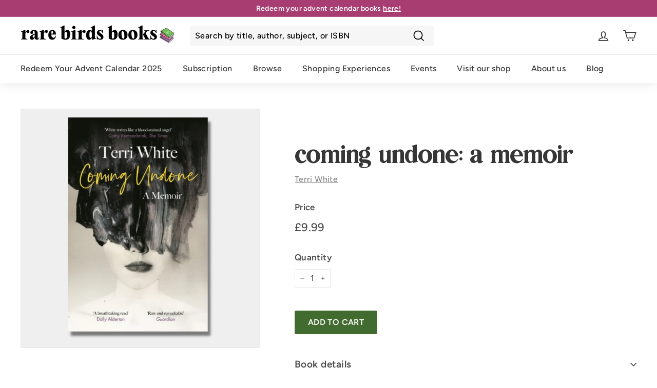

--- FILE ---
content_type: text/css
request_url: https://rarebirdsbooks.com/cdn/shop/t/30/assets/rbb.css?v=35772358470829791711684402025
body_size: 6226
content:
:root{--rbb-light-pink: #F6BED8;--rbb-light-green: #CCE8C2;--rbb-light-yellow: #FBE7A2;--rbb-light-purple: #CCB0CB;--rbb-pink: #ED70AA;--rbb-green: #74C058;--rbb-yellow: #F5BC00;--rbb-purple: #A16E9f;--rbb-dark-pink: #A83D72;--rbb-dark-green: #426B30;--rbb-dark-yellow: #D69A2D;--rbb-dark-purple: #4B3048}.background--rbb-light-pink{background-color:#f6bed84d}.background--rbb-light-green{background-color:#cce8c24d}.background--rbb-light-yellow{background-color:#fbe7a24d}.background--rbb-light-purple{background-color:#ccb0cb4d}h1,h2,h3,h4,h5,h6,.h1,.h2,.h3,.h4,.h5,.h6{color:var(--rbbColorHeaders)!important;text-transform:lowercase}@media (max-width: 520px){.h1,h1{font-size:calc(var(--typeHeaderSize)*.65)}}.btn{text-transform:uppercase}.btn,.product-reviews .spr-button,.product-reviews .spr-summary-actions a,.rte .btn,.shopify-payment-button .shopify-payment-button__button--unbranded{font-size:var(--typeBaseSize)!important}.text-link{text-decoration:underline}@media only screen and (max-width: 520px){.small--one-whole{width:100%}.small--one-half{width:50%}.small--one-third{width:33.33333%}.small--two-thirds{width:66.66667%}.grid--uniform .small--one-half:nth-of-type(odd),.grid--uniform .small--one-third:nth-of-type(3n+1){clear:both}.small--one-quarter{width:25%}.small--two-quarters{width:50%}.small--three-quarters{width:75%}.grid--uniform .small--one-quarter:nth-of-type(4n+1){clear:both}.small--one-fifth{width:20%}.small--two-fifths{width:40%}.small--three-fifths{width:60%}.small--four-fifths{width:80%}.grid--uniform .small--one-fifth:nth-of-type(5n+1){clear:both}.small--one-sixth{width:16.66667%}.small--two-sixths{width:33.33333%}.small--three-sixths{width:50%}.small--four-sixths{width:66.66667%}.small--five-sixths{width:83.33333%}.grid--uniform .small--one-sixth:nth-of-type(6n+1),.grid--uniform .small--three-sixths:nth-of-type(odd),.grid--uniform .small--two-sixths:nth-of-type(3n+1){clear:both}}@media only screen and (min-width: 521px) and (max-width: 1024px){.medium--one-whole{width:100%}.medium--one-half{width:50%}.medium--one-third{width:33.33333%}.medium--two-thirds{width:66.66667%}.grid--uniform .medium--one-half:nth-of-type(odd),.grid--uniform .medium--one-third:nth-of-type(3n+1){clear:both}.medium--one-quarter{width:25%}.medium--two-quarters{width:50%}.medium--three-quarters{width:75%}.grid--uniform .medium--one-quarter:nth-of-type(4n+1){clear:both}.medium--one-fifth{width:20%}.medium--two-fifths{width:40%}.medium--three-fifths{width:60%}.medium--four-fifths{width:80%}.grid--uniform .medium--one-fifth:nth-of-type(5n+1){clear:both}.medium--one-sixth{width:16.66667%}.medium--two-sixths{width:33.33333%}.medium--three-sixths{width:50%}.medium--four-sixths{width:66.66667%}.medium--five-sixths{width:83.33333%}.grid--uniform .medium--one-sixth:nth-of-type(6n+1),.grid--uniform .medium--three-sixths:nth-of-type(odd),.grid--uniform .medium--two-sixths:nth-of-type(3n+1){clear:both}}@media only screen and (min-width: 1025px){.medium-up--one-whole{width:100%}.medium-up--one-half{width:50%}.medium-up--one-third{width:33.33333%}.medium-up--two-thirds{width:66.66667%}.grid--uniform .medium-up--one-half:nth-of-type(odd),.grid--uniform .medium-up--one-third:nth-of-type(3n+1){clear:both}.medium-up--one-quarter{width:25%}.medium-up--two-quarters{width:50%}.medium-up--three-quarters{width:75%}.grid--uniform .medium-up--one-quarter:nth-of-type(4n+1){clear:both}.medium-up--one-fifth{width:20%}.medium-up--two-fifths{width:40%}.medium-up--three-fifths{width:60%}.medium-up--four-fifths{width:80%}.grid--uniform .medium-up--one-fifth:nth-of-type(5n+1){clear:both}.medium-up--one-sixth{width:16.66667%}.medium-up--two-sixths{width:33.33333%}.medium-up--three-sixths{width:50%}.medium-up--four-sixths{width:66.66667%}.medium-up--five-sixths{width:83.33333%}.grid--uniform .medium-up--one-sixth:nth-of-type(6n+1),.grid--uniform .medium-up--three-sixths:nth-of-type(odd),.grid--uniform .medium-up--two-sixths:nth-of-type(3n+1){clear:both}}.foo{color:#fff}[data-transitions=true].loaded .transition-body{animation:fade-in .3s ease forwards}.fill-rbb-light-yellow{background-color:#fbe7a299}.fill-rbb-light-purple{background-color:#ccb0cb99}.fill-rbb-light-green{background-color:#cce8c299}@media (max-width: 1024px){.site-nav__icon-label{display:none}}.shape{align-items:center;display:flex;height:calc(30vw - 10px);max-height:400px;justify-content:center;margin:0 auto;width:calc(30vw - 10px);max-width:400px}.shape .link__wrapper{position:relative;width:100%}.shape .link__wrapper:before,.shape .link__wrapper:after{border-radius:3px;content:"";left:35%;width:30%;height:5px;position:absolute}@media (max-width: 520px){.shape .link__wrapper:before,.shape .link__wrapper:after{height:3px}}.shape .link__wrapper:before{top:-1.5em}@media (max-width: 520px){.shape .link__wrapper:before{top:-.5em}}.shape .link__wrapper:after{bottom:-2em}@media (max-width: 520px){.shape .link__wrapper:after{bottom:-.5em}}.shape__subtext{max-width:400px;width:80%;text-align:center;margin:20px auto}@media only screen and (max-width: 768px){[data-grid-style=rbb-colors] .collection-grid{padding-top:10px}}[data-grid-style=rbb-colors] .grid-product{position:relative}[data-grid-style=rbb-colors] .grid-product:after{content:"";display:block;position:absolute;top:0;bottom:0;left:6px;right:6px;pointer-events:none;background-color:unset}[data-grid-style=rbb-colors] .grid-product:nth-child(3n+1) .grid-item__content{background-color:#ccb0cb4d}[data-grid-style=rbb-colors] .grid-product:nth-child(3n+2) .grid-item__content{background-color:#cce8c24d}[data-grid-style=rbb-colors] .grid-product:nth-child(3n+3) .grid-item__content{background-color:#fbe7a24d}.rbb-steps{overflow-x:hidden;padding:40px 0}.step__wrapper{display:flex;align-items:center;margin-top:-5em;position:relative}@media (max-width: 520px){.step__wrapper{margin-top:-1em}}.step__wrapper .step__step{font-family:"Bilingual Serif Font",serif;font-size:300px;line-height:1}@media (max-width: 768px){.step__wrapper .step__step{font-size:30vw;width:20%;text-align:center}}.step__wrapper .step__text{font-family:Lovelo,sans-serif;text-transform:uppercase;text-shadow:2px 2px rgba(0,0,0,.25);font-size:30px;max-width:230px;color:#4b3048;font-weight:600;line-height:1.2em;margin-left:20px}@media (max-width: 768px){.step__wrapper .step__text{font-size:20px;text-shadow:none}}.rbb-promo-grid .h1{font-size:45px}.rbb-promo-grid .type-product__image:first-child{max-width:100%}.rbb-promo-grid .type-product__image:before{width:120%;height:120%;position:absolute;top:-10%;left:-10%;content:"";background-color:#fff;transform:rotate(-5deg);z-index:-1}@media (max-width: 768px){.rbb-promo-grid .type-product__image:before{display:none}}.rbb-promo-grid .type-product__wrapper{padding:0}.rbb-promo-grid .type-product__text{min-width:170px}@media (max-width: 1024px){.rbb-promo-grid .promo-grid__product-images{display:none}}.rbb-team .rbb-team-image{position:relative;width:100%}.rbb-team .rbb-team-image:after{content:"";display:block;padding-bottom:100%}.rbb-team .image-wrap{border-radius:50%;height:100%;position:absolute;width:100%}.rbb-team .rbb-team-text{margin:20px auto;max-width:300px;width:100%}.rbb-team .rbb-team-text .rbb-team-name{font-family:Lovelo,sans-serif;font-size:1.2em}.rbb-team .rbb-team-text .rbb-team-role{color:#4b4b4b!important;font-family:Avenir,sans-serif;font-size:.9em;text-transform:capitalize}.rbb-timeline{margin-bottom:0}.rbb-timeline .feature-row{align-items:unset}.rbb-timeline .feature-row .feature-row__item{flex:0 1 55%;margin:0 auto}.rbb-timeline .feature-row .feature-row__text{align-items:center;display:flex;padding:14px 60px!important;min-width:40%;flex:0 1 40%;width:100%}.rbb-timeline .feature-row .feature-row__text p{font-family:Lovelo,sans-serif;text-shadow:2px 2px 0 rgba(0,0,0,.25)}@media (max-width: 1024px){.rbb-timeline .feature-row .feature-row__text p{font-size:40px}}@media (max-width: 520px){.rbb-timeline .feature-row .feature-row__text p{font-size:27px}}.background-media-text .rbb-custom-html--wrapper{padding:20px 0}.rbb-html-content__wrapper .h2,.rbb-custom-html-h2{text-align:center}.alert{max-width:500px;margin:30px auto;padding:1em;color:#000}.alert.alert--yellow{background-color:#fbe7a2;border:1px solid #D69A2D}.alert.alert--red{background-color:#f6bed8;border:1px solid #A83D72}.grid-product__title{font-weight:700}.animation-contents{animation:none!important;opacity:1!important}.section-header.section-header--with-link{flex-direction:column-reverse}.section-header.section-header--with-link .section-header__title{width:100%}.section-header.section-header--with-link .section-header__submenu{display:flex;flex-wrap:wrap;justify-content:right;width:100%}.advent-wrapper{display:flex;align-items:center;padding:10px 0}.advent-wrapper label{margin:0 20px 0 0}.advent-wrapper select{flex:0 1 150px}@media (max-width: 520px){.advent-wrapper select{flex:1 1 auto}}.boty-section .section-header h2{padding-top:var(--sectionHeaderBottom)}.boty-section .boty-grid .boty-grid-item{flex:1 0 16%!important}@media (max-width: 1024px){.boty-section .boty-grid .boty-grid-item{flex:1 0 25%!important}}@media (max-width: 520px){.boty-section .boty-grid .boty-grid-item{flex:1 0 50%!important}}.boty-section .boty-grid .boty-grid-item .grid-item__meta{text-align:center}.boty-section .boty-grid .boty-grid-item .grid-item__meta .btn--boty-vote{font-size:calc(var(--typeBaseSize) - 2px)!important;padding:4px 10px;margin:20px 0}@media (max-width: 520px){.boty-section .boty-grid .boty-grid-item .grid-item__meta .btn--boty-vote{margin:5px 0}}.boty-section .boty-grid .boty-grid-item .loader-placeholder{display:none;position:absolute;top:50%;left:50%;z-index:999;transform:translate(-50%,50%)}.boty-section .boty-grid--spaced{padding-bottom:40px}.grid-article[data-style=medium]{flex:0 0 calc(100% / 3)}@media (max-width: 768px){.grid-article[data-style=medium]{flex:0 0 50%}}@media (max-width: 520px){.grid-article[data-style=medium]{flex:0 0 100%}}.tag--active>a{background:var(--rbb-light-pink)}@media only screen and (max-width: 768px){.grid-article[data-style=medium]{flex-wrap:wrap}.grid-article[data-style=medium] .grid-article__image,.grid-article[data-style=medium] .grid-article__meta{flex:0 0 100%}}.article__hero{width:100%}.article__hero img{height:50vh;object-fit:cover;object-position:center center}.article__content{position:relative;top:-50px;background:#fff}.lazyloaded,.grid__image-ratio img.lazyloaded{opacity:1!important;animation:none!important}.collection-hero__image.lazyloaded{opacity:1!important;transform:scale(1)!important;transition:none!important;animation:none!important}.grid-product__image.lazyloaded{opacity:1!important}.loaded .background-media-text__image.lazyloaded,.loaded .background-media-text__image svg,.loaded .background-media-text__video{animation:none!important;opacity:1!important;transition:none!important}.promo-grid__bg-image.lazyloaded{animation:none!important;opacity:1!important;transition:none!important}.hero__link{display:flex;flex-wrap:wrap}@media (max-width: 520px){.hero__link .btn{width:100%}}.btn.btn--secondary,.rte .btn.btn--secondary{border:1px solid;border-color:var(--colorBtnPrimary);color:var(--colorBtnPrimary);background-color:#fff;transition:background-color .2s ease-in-out}.btn.btn--secondary:hover,.rte .btn.btn--secondary:hover{color:var(--colorBtnPrimaryText)!important;background-color:#f6bed84d!important}.btn{transition:background-color .2s ease-in-out!important}.btn:not([disabled]):hover{background-color:#8b2759!important}@media screen and (max-width: 768px){.btn.add-to-cart{width:100%}}.btn--modal{margin-bottom:1em}.portal-options{display:flex;flex-wrap:wrap;justify-content:center}.portal-options .portal-options__item{border:4px solid transparent;display:flex;flex-direction:column;justify-content:space-between;margin:20px;max-width:250px;padding:20px;text-align:center;width:25%;transition:all .25s ease-in-out}@media (max-width: 520px){.portal-options .portal-options__item{margin:20px 0;max-width:unset;width:45%}}.portal-options .portal-options__item.active{border:4px solid #426B30;box-shadow:0 4px 10px -4px #000000b3}.portal-options #redeeming-step-3{flex-direction:column;display:flex;align-items:center}.portal-options #redeeming-step-3 .portal-options__item{width:100%;max-width:250px}@media (max-width: 520px){.portal-options{justify-content:space-evenly}}#initial-setup{width:90%;max-width:500px;margin:20px auto}#initial-setup #initial-setup__address button{margin-right:10px}#initial-setup #AddressNewForm{margin:20px auto}#initial-setup #AddressNewForm .button-margin-fix button{margin-bottom:0}#setup-feedback,#portal-feedback{border:2px solid transparent;border-radius:3px;margin:20px auto;padding:.5em;width:100%;max-width:500px}#setup-feedback.error,#portal-feedback.error{background-color:#f8d7da;border-color:#f5c2c7}#setup-feedback.success,#portal-feedback.success{background-color:#d1e7dd;border-color:#badbcc}#setup-feedback.info,#portal-feedback.info{background-color:#cff4fc;border-color:#b6effb}#setup-feedback p,#portal-feedback p{margin:0;padding:0}#portal-wrappers #subscriptions-header,#portal-wrappers #pause-header,#portal-wrappers #addresses-header,#portal-wrappers #cancellation-header{font-weight:700}#portal-wrappers #subscriptions,#portal-wrappers #pause-subscriptions,#portal-wrappers #address-subscriptions,#portal-wrappers #cancellation-subscriptions{display:flex;flex-direction:row}#portal-wrappers #subscriptions .subscription,#portal-wrappers #pause-subscriptions .subscription,#portal-wrappers #address-subscriptions .subscription,#portal-wrappers #cancellation-subscriptions .subscription{border:2px solid transparent;border-radius:5px;margin:20px;width:370px}#portal-wrappers #subscriptions .subscription .subscription--details,#portal-wrappers #pause-subscriptions .subscription .subscription--details,#portal-wrappers #address-subscriptions .subscription .subscription--details,#portal-wrappers #cancellation-subscriptions .subscription .subscription--details,#portal-wrappers #subscriptions .subscription .subscription--books-remaining,#portal-wrappers #pause-subscriptions .subscription .subscription--books-remaining,#portal-wrappers #address-subscriptions .subscription .subscription--books-remaining,#portal-wrappers #cancellation-subscriptions .subscription .subscription--books-remaining{margin:20px}#portal-wrappers #subscriptions .subscription .subscription--selector,#portal-wrappers #pause-subscriptions .subscription .subscription--selector,#portal-wrappers #address-subscriptions .subscription .subscription--selector,#portal-wrappers #cancellation-subscriptions .subscription .subscription--selector{margin:20px;text-align:center}#portal-wrappers #subscriptions .subscription.active-subscription,#portal-wrappers #pause-subscriptions .subscription.active-subscription,#portal-wrappers #address-subscriptions .subscription.active-subscription,#portal-wrappers #cancellation-subscriptions .subscription.active-subscription{background-color:#cce8c2!important}#portal-wrappers #subscriptions .subscription.inactive-subscription,#portal-wrappers #pause-subscriptions .subscription.inactive-subscription,#portal-wrappers #address-subscriptions .subscription.inactive-subscription,#portal-wrappers #cancellation-subscriptions .subscription.inactive-subscription{background-color:#f2f2f2}#portal-wrappers #subscriptions .subscription .active-book-title,#portal-wrappers #pause-subscriptions .subscription .active-book-title,#portal-wrappers #address-subscriptions .subscription .active-book-title,#portal-wrappers #cancellation-subscriptions .subscription .active-book-title{margin:20px 0;text-align:center}#portal-wrappers #subscriptions .subscription .active-book-title span,#portal-wrappers #pause-subscriptions .subscription .active-book-title span,#portal-wrappers #address-subscriptions .subscription .active-book-title span,#portal-wrappers #cancellation-subscriptions .subscription .active-book-title span{font-size:120%;font-weight:700}#gift-message{width:100%}#gift-redeem{width:90%;max-width:500px;margin:0 auto}#gift-redeem input[type=text]{font-size:26px;padding:.5em;width:100%}#gift-redeem button{margin-top:20px}#gift-redeem #feedback{border:2px solid transparent;border-radius:3px;margin-top:20px;padding:.5em;width:100%}#gift-redeem #feedback.error{background-color:#f8d7da;border-color:#f5c2c7}#gift-redeem #feedback.success{background-color:#d1e7dd;border-color:#badbcc}#book-selection{padding:20px}#book-selection h2{padding:20px 0}#book-selection #book-kits-options-wrapper,#book-selection #book-options-wrapper{display:flex;flex-wrap:wrap;justify-content:space-between;margin:0 auto;max-width:800px;width:100%}#book-selection #book-kits-options-wrapper .book-desc,#book-selection #book-options-wrapper .book-desc{background-color:#fff;padding:20px;width:calc(50% - 20px)}#book-selection #book-kits-options-wrapper .book-desc img,#book-selection #book-options-wrapper .book-desc img{display:block;width:50%;margin:20px auto}@media (max-width: 520px){#book-selection #book-kits-options-wrapper .book-desc,#book-selection #book-options-wrapper .book-desc{margin-bottom:20px;width:100%}}#book-selection #book-kits-options-wrapper #book-options,#book-selection #book-options-wrapper #book-options{margin-top:40px;text-align:center;width:100%}@media (max-width: 768px){#book-selection #book-kits-options-wrapper #book-options #kit-selection-wrapper button,#book-selection #book-options-wrapper #book-options #kit-selection-wrapper button{margin-top:5px}}#book-selection #book-options-instructions{max-width:400px;width:100%;margin:0 auto;padding:1em}#book-selection .options-btn{margin-top:40px}#book-selection #book-select-wrapper{margin-top:40px;min-height:100px;position:relative}#book-selection #book-select-wrapper #loader-placeholder{position:absolute;top:50%;left:50%;z-index:999;transform:translate(-50%,-50%)}.kit-select__wrapper .kit-select{display:flex;flex-wrap:wrap;padding:20px;gap:20px;margin:10px 0}.kit-select__wrapper .kit-select.pink{background:#f6bed8}.kit-select__wrapper .kit-select.green{background:#cce8c2}.kit-select__wrapper .kit-select .button__wrapper{flex:1 0 20%}.kit-select__wrapper .kit-select p{flex:1 0 calc(80% - 20px)}.checkout-disabled{font-size:1.5em;font-weight:700}.radio-btn,.btn--radio{display:block;position:absolute;top:0;left:0;right:0;bottom:0;line-height:2em;height:2.5em}.btn--radio{opacity:.01;z-index:100}.btn--radio:checked+label,.Checked+label{background:var(--rbb-light-purple)}.radio-btn{padding:5px;border:1px solid #4b4b4b;cursor:pointer;z-index:90}.radio-btn:hover{background:#ddd}div#rc_login{display:none!important}.toast{position:fixed;right:50%;bottom:0;z-index:10000;max-width:100%;opacity:0;transform:translate(100%);pointer-events:none;-webkit-transition:all .3s ease,transform .3s cubic-bezier(.645,.045,.355,1);-moz-transition:all .3s ease,transform .3s cubic-bezier(.645,.045,.355,1);-o-transition:all .3s ease,transform .3s cubic-bezier(.645,.045,.355,1);transition:all .3s ease,transform .3s cubic-bezier(.645,.045,.355,1)}.toast.displayed{opacity:1;transform:translate(50%)}.toast>.body{position:relative;font-size:1.2em;text-align:center;margin:0 1em 1em;padding:.6em;word-wrap:break-word;border:1px solid transparent;border-radius:3px;background:#ffffffe6;pointer-events:all;box-shadow:0 1px 2px #00000080}.toast>.body.info{background-color:#fbe7a2;color:var(--colorTextBody)}.toast>.body.warning{background-color:#f5bc00;color:var(--colorTextBody)}.toast>.body.warning>.icon{color:#fff}.toast>.body.error{color:#fff;text-shadow:0 0 1px black;background-color:#ed70aa}.toast>.body.done{background-color:#74c058;color:var(--colorTextBody)}@keyframes ldio-mg9i89wywrl{0%{top:35px;left:35px;width:0;height:0;opacity:1}to{top:2.5px;left:2.5px;width:65px;height:65px;opacity:0}}.ldio-mg9i89wywrl div{position:absolute;border-width:15px;border-style:solid;opacity:1;border-radius:50%;animation:ldio-mg9i89wywrl 1.8s cubic-bezier(0,.2,.8,1) infinite}.ldio-mg9i89wywrl div:nth-child(1){border-color:#ed70aa;animation-delay:0s}.ldio-mg9i89wywrl div:nth-child(2){border-color:#426b30;animation-delay:-.9s}.loadingio-spinner-ripple-99zh1h91d7b{width:100px;height:100px;display:inline-block;overflow:hidden;background:none}.ldio-mg9i89wywrl{width:100%;height:100%;position:relative;transform:translateZ(0) scale(1);backface-visibility:hidden;transform-origin:0 0}.ldio-mg9i89wywrl div{box-sizing:content-box}#shopify-privacy-banner-div{min-height:30vh;padding-top:5vh!important;box-shadow:0 0 #3f3f440d,0 1px 25px #3f3f4480!important}#shopify-privacy-banner-div #shopify-privacy-banner-accept-button{background:var(--colorBtnPrimary);border:2px solid var(--colorBtnPrimary)}#shopify-privacy-banner-div #shopify-privacy-banner-decline-button{border:2px solid #cccccc}.rbb-modal{position:fixed;top:0;left:0;bottom:0;right:0;display:none;overflow:auto;background-color:#000;background-color:#000000b3;-webkit-backdrop-filter:blur(3px);backdrop-filter:blur(3px);z-index:9999}.rbb-modal .modal-window{position:relative;background-color:#fff;width:90%;max-width:600px;margin:10% auto;padding:20px}.rbb-modal .modal-window.small{width:30%}.rbb-modal .modal-window.large{width:75%}.rbb-modal .close{position:absolute;top:0;right:0;color:#0000004d;height:30px;width:30px;font-size:30px;line-height:30px;text-align:center}.rbb-modal .close:hover,.rbb-modal .close:focus{color:#000;cursor:pointer}.rbb-modal.open{display:block}.rbb-modal #modal-controls{display:flex;padding:20px 0}.rbb-modal #modal-controls button{margin-right:10px}#member-store{padding-top:var(--indexSectionPadding)}#timer{padding:40px 0}#timer p,#timer p.h3{color:#fff!important}#timer .timer-numeral{display:inline-block;font-family:"Bilingual Serif Font",serif;font-size:30px;text-align:right;padding-left:5px}@media (max-width: 520px){#timer #second-placeholder{display:none}}#discuss .spoilers-subtitle{text-align:center;font-weight:700}.member-blog-layout{margin:0 auto}.member-blog-layout .grid-article[data-style=medium]{flex:0 0 calc(50% - 20px)}.member-blog-layout .article__title{font-weight:700}@media (max-width: 768px){.member-blog-layout .grid-item.grid-article{display:block}}.member-article .blog-layout__main.page-width--narrow{max-width:800px;margin-left:auto;margin-right:auto}.member-article--main{box-shadow:0 3px 11px -7px #0003;margin-top:40px}.member-article--comments{background:#fff;padding-bottom:3em}.member-article-short .title{font-size:calc(var(--typeBaseSize) + 2px);margin:20px 0;text-transform:capitalize;font-weight:600}.member-article-short .discuss-button{margin-top:auto}.comment{display:flex;flex-wrap:wrap}.comment--parent{background:none;margin-left:0;padding:1em 0 2em}.comment--child{background:#00000003;box-shadow:inset 1px 0 #ccb0cb;margin-left:40px;margin-top:1em;padding:1em 0 0 1em;width:100%}@media (max-width: 520px){.comment--child{margin-left:20px;padding:1em 0 0}}.comment--child.flush{margin-left:0}.comment--child:hover{box-shadow:inset 2px 0 #ccb0cb}.comment .comment__avatar{padding:10px;text-align:center;width:80px}.comment .comment__avatar img{border:1px solid #CCB0CB;border-radius:50%;color:#ccb0cb;max-width:50px}.comment .comment__body{width:calc(100% - 80px)}.comment .comment__body .comment__meta{display:flex;padding-bottom:4px}.comment .comment__body .comment__meta .comment__author{width:50%}.comment .comment__body .comment__meta .comment__date{text-align:right;font-size:.8em;width:50%}.comment .comment__body .comment__actions{display:flex;flex-wrap:wrap;margin-top:8px}.comment .comment__body .comment__actions .comment__vote--link{color:#a83d72;display:flex;width:60px}.comment .comment__body .comment__actions .comment__vote--link svg{margin-right:4px}.comment .comment__body .comment__actions .comment__vote--link svg:hover{fill:#a83d72}.comment .comment__body .comment__actions .comment__vote--link.voted svg{fill:#a83d72}.comment .comment__body .comment__actions .comment__vote--link.voted svg:hover{fill:none}.comment .comment__body .comment__actions .comment__reply--link{color:#a83d72;display:flex;width:calc((100% - 60px)/2)}.comment .comment__body .comment__actions .comment__reply--link svg{margin-right:4px}.comment .comment__body .comment__actions .comment__reply--link svg:hover{fill:#a83d72}.comment .comment__body .comment__actions .comment__reply--flag{color:#a83d72;cursor:pointer;text-align:right;width:calc((100% - 60px)/2)}.comment .comment__body .comment__actions .comment__reply--form{width:100%}.comment-form .comment--input{background-color:#fff;width:100%}.comment-form button{margin-top:.5em}#primary-comment--wrapper{padding-bottom:2em}#primary-comment--wrapper h3{border-bottom:2px solid #4B3048;padding-bottom:10px}#primary-comment--wrapper .btn{margin-top:.5em}#comments-header{border-bottom:2px solid #4B3048;font-weight:700;padding-bottom:10px}.report-abuse{font-size:.8em;display:flex;justify-content:end}@media (max-width: 520px){.report-abuse .report-comment--text{display:none}}.star-rating{display:flex;flex-direction:column;padding:1em 0}.star-rating--center{align-items:center}.star-rating--left{align-items:flex-start}.star-rating .star-wrapper{display:inline-flex;flex-direction:row-reverse;gap:1px}.c-star{cursor:pointer;width:32px;height:32px;fill:none}.c-star.active{fill:#f5bc00}*{box-sizing:border-box}.star-wrapper.voting:hover .c-star{fill:none}.star-wrapper.voting:hover .mask{mask:unset}.star-wrapper.voting:hover .c-star:hover,.star-wrapper.voting:hover .c-star:hover~.c-star{fill:#ed70aa!important}#member-stats #stats-wrapper{display:flex;justify-content:space-between;max-width:700px;margin:0 auto;padding:40px 0}#member-stats #stats-wrapper .stat{align-items:center;background-color:#fff;border-radius:20px 0;display:flex;flex-direction:column;justify-content:space-between;min-height:120px;padding:10px;width:200px}#member-stats #stats-wrapper .stat .figure{font-size:3em;font-weight:700}#member-stats #stats-wrapper .stat .text{font-size:1.2em;text-align:center}#member-stats #btn-wrapper{padding:0 0 40px;text-align:center}.history-wrapper{padding:40px 0}.history-wrapper #history-table td{vertical-align:top}#tab-tops.tab-tops{background-color:#fff;display:none;flex-wrap:wrap;margin:0;width:100%;overflow-x:auto}#tab-tops.tab-tops .tab-top{background-color:#fff;color:var(--rbb-dark-pink);min-width:unset}#tab-tops.tab-tops .tab-top:hover{color:#fff}#tab-tops.tab-tops .tab-top.active{box-shadow:inset 0 -3px 0 0 var(--rbb-dark-pink)}#tab-tops.tab-tops .tab-top.active:hover{box-shadow:none}.tabs{background:#fff;box-shadow:inset 0 3px 3px -3px #0003;display:none;grid-template-rows:100%;grid-template-columns:100%}.tabs .tab{display:none;grid-row:1/2;grid-column:1/2;padding:2rem;transition:opacity .25s ease-in-out}.tabs .tab.active{display:block}.member-article .member-article-header .section--divider{padding-top:0}.member-article .member-article-header .feature-row__item{flex:0 1 40%}@media (max-width: 768px){.member-article .member-article-header .feature-row__item{min-width:50%}}.member-article .member-article-header .feature-row__text{min-width:60%;flex:0 1 60%}.rbb-login #login-intro-text{margin-bottom:2rem}@media (max-width: 768px){.rbb-login .index-section{padding-top:0!important;padding-bottom:0!important}}@media (max-width: 768px){.rbb-login .feature-row__item{order:2}}@media (max-width: 768px){.rbb-login .feature-row__item.feature-row__text{order:1}}@media (max-width: 520px){.rbb-login .feature-row__item.feature-row__text{min-width:100%}}.rbb-login a:not(.btn){border-bottom:1px dashed}.event-section .events-search{max-width:400px;margin-left:auto;margin-right:auto}.event-section [data-view=list] .grid-item__meta{flex-direction:column}.event-section [data-view=list] .grid-item__link{align-items:flex-start}@media (max-width: 500px){.event-section [data-view=list] .grid-item__link{flex-wrap:wrap}}.event-section [data-view=list] .grid-product__image-wrap{margin:20px}@media (max-width: 500px){.event-section [data-view=list] .grid-product__image-wrap{margin:20px auto}}.event-section [data-view=list] .grid-item__meta-secondary{text-align:left}.event-section [data-view=list] .events-grid-item__link{flex:1 0 220px}.event-section [data-view=list] .grid-item__meta{flex:1 1 100%}@media only screen and (max-width: 520px){.event-section .events-collection-grid[data-view=small] .grid-item{flex:0 0 100%}}.event-section .grid-item__event{justify-content:space-between}.event-section .grid-item__event .event-product__datetime{margin-top:5px;font-size:calc(var(--typeBaseSize) - 1px)}.event-section .grid-item__event .event-product__description{margin:1rem 0;font-size:calc(var(--typeBaseSize) - 2px)}.event-section .grid-item__event .event-quick-add{display:flex;flex-direction:column;margin:1rem 0}.event-section .grid-item__event .event-quick-add .event-qty-wrapper__outer .event-qty-wrapper{display:block;margin-bottom:1em;max-width:100px}.event-section .grid-item__event .event-quick-add .add-to-cart{width:170px}.cart__page-col{overflow:hidden}.cart__page-col .rbb-upsells-title{color:var(--rbb-dark-purple);margin-bottom:5px}.cart__page-col .rbb-upsells-container{padding:10px;background:#fff;box-shadow:inset 0 -4px 4px -4px #0000004d,inset 0 4px 4px -4px #0000004d}.cart__page-col .rbb-upsells-container #rbb-upsells-wrapper{display:flex;flex-wrap:nowrap;overflow:hidden;position:relative}.cart__page-col .rbb-upsells-container #rbb-upsells-wrapper .rbb-upsell-product{width:100%;flex:0 0 100%;left:0;position:relative;transition:left .25s ease}.cart__page-col .rbb-upsells-container #rbb-upsells-wrapper .rbb-upsell-product .rbb-upsell-item-card{display:flex;flex-wrap:nowrap;gap:1rem}.cart__page-col .rbb-upsells-container #rbb-upsells-wrapper .rbb-upsell-product .rbb-upsell-item-card .grid-product__image-wrap{flex:0 0 120px;margin:0;width:120px}.cart__page-col .rbb-upsells-container #rbb-upsells-wrapper .rbb-upsell-product .rbb-upsell-item-card .grid-product__image-wrap .grid-product__tags{margin:0}.cart__page-col .rbb-upsells-container #rbb-upsells-wrapper .rbb-upsell-product .rbb-upsell-item-card .grid-item__meta{margin:0;display:flex;flex-wrap:wrap;flex-direction:column;justify-content:space-between}.cart__page-col .rbb-upsells-container #rbb-upsells-wrapper .rbb-upsell-product .rbb-upsell-item-card .grid-item__meta .grid-item__meta-main{font-size:.9rem}.cart__page-col .rbb-upsells-container #rbb-upsells-wrapper .rbb-upsell-product .rbb-upsell-item-card .grid-item__meta .grid-item__meta-secondary{margin:0}.cart__page-col .rbb-upsells-container #rbb-upsells-wrapper .rbb-upsell-product .rbb-upsell-item-card .grid-item__meta .grid-item__meta-secondary .grid-product__price>*{font-size:.9rem}.cart__page-col .rbb-upsells-container #rbb-upsells-wrapper .rbb-upsell-product .rbb-upsell-item-card .grid-item__meta .rbb-upsell-atc .rbb-upsell-select{margin:3px 0;padding-top:2px;padding-bottom:2px;width:100%}.cart__page-col .rbb-upsells-container #rbb-upsells-wrapper .rbb-upsell-product .rbb-upsell-item-card .grid-item__meta .rbb-upsell-atc .rbb-upsell-atc-button{padding:5px}.cart__page-col .rbb-upsells-container .rbb-upsell-controls{display:flex;justify-content:space-between;margin-top:8px}.cart__page-col .rbb-upsells-container .rbb-upsell-controls .nav-icon,.cart__page-col .rbb-upsells-container .rbb-upsell-controls #rbb-upsell-dots .active{color:var(--rbb-dark-pink)}#rb-shipping-progress{display:none;justify-content:center;min-height:40px}#rb-shipping-progress #rb-shipping-progress-inner{background:#f7e9f0;padding:.5em 1em;text-align:center;width:100%;max-width:550px}.section-header__title{text-align:center}.book-explorer__subtext{width:100%;max-width:520px;margin:2rem auto}.section-header .btn{margin:2px}#explorer-view-all{display:none}.book-explorer__item--subtitle,.book-explorer__results--subtitle{font-size:80%;text-transform:uppercase}.book-explorer__item .book-explorer__title,.book-explorer__results .book-explorer__title{margin-top:15px;display:flex;flex-direction:column;align-content:center}.book-explorer__item .book-explorer__title .explorer__title,.book-explorer__results .book-explorer__title .explorer__title{text-transform:capitalize}.book-explorer__item .collection-item:not(.collection-item--below):hover:after,.book-explorer__results .collection-item:not(.collection-item--below):hover:after{opacity:0}.book-explorer__item .explorer__title,.book-explorer__results .explorer__title{margin-bottom:.5rem;min-height:2rem;font-size:1.1rem}.book-explorer__item .explorer__blurb,.book-explorer__results .explorer__blurb{font-weight:400;text-align:left;font-size:.9rem;margin-bottom:2rem}.book-explorer__item .explorer__add-button,.book-explorer__results .explorer__add-button{justify-self:flex-end;margin:.5rem 0}.placeholder-divider{display:none}@media (max-width: 520px){.placeholder-divider{display:block;margin:2rem 0}}.book-explorer__item--subtitle--active{display:none}.active-selector .book-explorer__item--button{background:#000;border:none;color:#fff}.active-selector .book-explorer__item--subtitle.book-explorer__item--subtitle--active{display:inline;font-weight:700}.active-selector .book-explorer__item--subtitle{display:none}.book-explorer__wrapper{position:relative;margin-bottom:50px;min-height:450px}.grid-overflow-wrapper .grid__item .book-explorer__results{display:none}@media only screen and (min-width: 769px){.book-explorer__grid.grid--uniform .medium-up--one-quarter:nth-of-type(4n+1){clear:none}}.book-explorer__item{position:relative}.book-explorer__item .collection-image,.book-explorer__results .collection-image{position:relative;background:#ddd}.book-explorer__item .collection-image img,.book-explorer__results .collection-image img{padding:0}.book-explorer-controls{display:flex;justify-content:center;flex-wrap:wrap}.lds-heart{display:inline-block;position:relative;width:80px;height:80px;transform:rotate(45deg);transform-origin:40px 40px}.lds-heart div{top:32px;left:32px;position:absolute;width:32px;height:32px;background:var(--colorBtnPrimary);animation:lds-heart 1.2s infinite cubic-bezier(.215,.61,.355,1)}.lds-heart div:after,.lds-heart div:before{content:" ";position:absolute;display:block;width:32px;height:32px;background:var(--colorBtnPrimary)}.lds-heart div:before{left:-24px;border-radius:50% 0 0 50%}.lds-heart div:after{top:-24px;border-radius:50% 50% 0 0}@keyframes lds-heart{0%{transform:scale(.95)}5%{transform:scale(1.1)}39%{transform:scale(.85)}45%{transform:scale(1)}60%{transform:scale(.95)}to{transform:scale(.9)}}#book-explorer__grid--after{display:none;justify-content:center;align-items:center;background-color:#ffffff80;-webkit-backdrop-filter:blur(2px);backdrop-filter:blur(2px);position:absolute;top:0;left:0;width:100%;height:100%}#no-results{display:none;padding-top:1em;white-space:normal}#no-results h3{font-size:1.5em}.prl-product .prl-buttons{display:flex}.prl-product .prl-buttons .prl-button{line-height:1.42;text-decoration:none;text-align:center;white-space:normal;font-size:calc(var(--typeBaseSize) + 2px);font-weight:700;display:inline-block;padding:var(--btnPadding);margin:0;width:auto;min-width:90px;vertical-align:middle;cursor:pointer;border:1px solid transparent;-webkit-user-select:none;user-select:none;-webkit-appearance:none;-moz-appearance:none;border-radius:var(--buttonRadius);border:1px solid;border-color:var(--colorBtnPrimary);color:var(--colorBtnPrimary);background-color:var(--colorBody)}.prl-product .prl-buttons .prl-button:hover{background-color:#a83d721a;color:var(--colorBtnPrimary)}.prl-product .prl-buttons .button{margin:0 5px 0 0;position:relative;width:200px;height:44px}.prl-product .prl-buttons .button label,.prl-product .prl-buttons .button input{display:block;position:absolute;top:0;left:0;right:0;bottom:0}.prl-product .prl-buttons .button input[type=radio]{opacity:.001;z-index:100}.prl-product .prl-buttons .button input[type=radio]:hover+.prl-button{background:#a83d721a}.prl-product .prl-buttons .button input[type=radio]:checked+label{background:#a83d721a;border-width:2px;border-radius:4px}.prl-product .prl-buttons .button label,.prl-product .prl-buttons .button input{cursor:pointer;z-index:90;line-height:1.42}#reading-list-questionnaire fieldset{margin:0 0 30px}#reading-list-questionnaire fieldset legend{position:relative;left:-15px;font-weight:700;font-size:calc(var(--typeBaseSize) + 1px)}#reading-list-questionnaire fieldset .radio-input{display:flex;align-items:center;flex-wrap:nowrap;margin-bottom:1rem}#reading-list-questionnaire fieldset .radio-input:last-child{margin-bottom:0}#reading-list-questionnaire fieldset .radio-input input[type=radio]{margin:0 1rem 0 0}#reading-list-questionnaire fieldset .radio-input label{margin:0}#reading-list-questionnaire #submit{margin-top:1rem}
/*# sourceMappingURL=/cdn/shop/t/30/assets/rbb.css.map?v=35772358470829791711684402025 */


--- FILE ---
content_type: text/javascript; charset=utf-8
request_url: https://rarebirdsbooks.com/products/coming-undone-a-memoir.js
body_size: 466
content:
{"id":6910820548770,"title":"Coming Undone: A Memoir","handle":"coming-undone-a-memoir","description":"\u003cp\u003e\u003cmeta charset=\"utf-8\"\u003e\u003cstrong\u003eTo everyone else, Terri White appeared to be living the dream – living in New York City, with a top job editing a major magazine.\u003c\/strong\u003e\u003c\/p\u003e\n\u003cp\u003e\u003cspan data-mce-fragment=\"1\"\u003e In reality, she was struggling with the trauma of an abusive childhood and rapidly skidding towards a mental health crisis that would land her in a psychiatric ward. \u003cem\u003eComing Undone\u003c\/em\u003e is Terri's story of her unravelling, and her precarious journey back from a life in pieces.\u003c\/span\u003e\u003c\/p\u003e","published_at":"2023-07-08T16:12:43+01:00","created_at":"2021-07-08T13:03:16+01:00","vendor":"Terri White","type":"Non-Fiction","tags":["Biographies","Drug \u0026 Alcohol Abuse","Memoirs","Non-fiction","Paperback"],"price":999,"price_min":999,"price_max":999,"available":true,"price_varies":false,"compare_at_price":null,"compare_at_price_min":0,"compare_at_price_max":0,"compare_at_price_varies":false,"variants":[{"id":40327742619810,"title":"Default Title","option1":"Default Title","option2":null,"option3":null,"sku":"9781786896810","requires_shipping":true,"taxable":false,"featured_image":null,"available":true,"name":"Coming Undone: A Memoir","public_title":null,"options":["Default Title"],"price":999,"weight":0,"compare_at_price":null,"inventory_management":"shopify","barcode":"9781786896810","requires_selling_plan":false,"selling_plan_allocations":[]}],"images":["\/\/cdn.shopify.com\/s\/files\/1\/0573\/8600\/8738\/files\/websitecovertemplate-2023-07-08T161155.313.png?v=1688829127"],"featured_image":"\/\/cdn.shopify.com\/s\/files\/1\/0573\/8600\/8738\/files\/websitecovertemplate-2023-07-08T161155.313.png?v=1688829127","options":[{"name":"Title","position":1,"values":["Default Title"]}],"url":"\/products\/coming-undone-a-memoir","media":[{"alt":null,"id":32983542300929,"position":1,"preview_image":{"aspect_ratio":1.0,"height":1080,"width":1080,"src":"https:\/\/cdn.shopify.com\/s\/files\/1\/0573\/8600\/8738\/files\/websitecovertemplate-2023-07-08T161155.313.png?v=1688829127"},"aspect_ratio":1.0,"height":1080,"media_type":"image","src":"https:\/\/cdn.shopify.com\/s\/files\/1\/0573\/8600\/8738\/files\/websitecovertemplate-2023-07-08T161155.313.png?v=1688829127","width":1080}],"requires_selling_plan":false,"selling_plan_groups":[]}